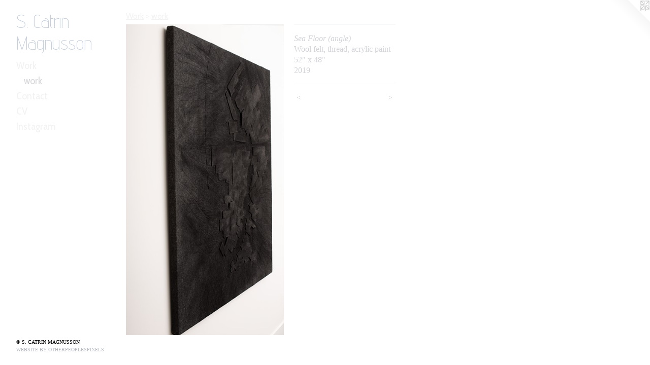

--- FILE ---
content_type: text/html;charset=utf-8
request_url: https://catrinmagnusson.com/artwork/4684590-Sea%20Floor%20%28angle%29.html
body_size: 2989
content:
<!doctype html><html class="no-js a-image mobile-title-align--center has-mobile-menu-icon--left p-artwork has-page-nav l-bricks no-home-page mobile-menu-align--center has-wall-text "><head><meta charset="utf-8" /><meta content="IE=edge" http-equiv="X-UA-Compatible" /><meta http-equiv="X-OPP-Site-Id" content="47875" /><meta http-equiv="X-OPP-Revision" content="446" /><meta http-equiv="X-OPP-Locke-Environment" content="production" /><meta http-equiv="X-OPP-Locke-Release" content="v0.0.141" /><title>S. Catrin Magnusson</title><link rel="canonical" href="https://catrinmagnusson.com/artwork/4684590-Sea%20Floor%20%28angle%29.html" /><meta content="website" property="og:type" /><meta property="og:url" content="https://catrinmagnusson.com/artwork/4684590-Sea%20Floor%20%28angle%29.html" /><meta property="og:title" content="Sea Floor (angle)" /><meta content="width=device-width, initial-scale=1" name="viewport" /><link type="text/css" rel="stylesheet" href="//cdnjs.cloudflare.com/ajax/libs/normalize/3.0.2/normalize.min.css" /><link type="text/css" rel="stylesheet" media="only all" href="//maxcdn.bootstrapcdn.com/font-awesome/4.3.0/css/font-awesome.min.css" /><link type="text/css" rel="stylesheet" media="not all and (min-device-width: 600px) and (min-device-height: 600px)" href="/release/locke/production/v0.0.141/css/small.css" /><link type="text/css" rel="stylesheet" media="only all and (min-device-width: 600px) and (min-device-height: 600px)" href="/release/locke/production/v0.0.141/css/large-bricks.css" /><link type="text/css" rel="stylesheet" media="not all and (min-device-width: 600px) and (min-device-height: 600px)" href="/r17385345830000000446/css/small-site.css" /><link type="text/css" rel="stylesheet" media="only all and (min-device-width: 600px) and (min-device-height: 600px)" href="/r17385345830000000446/css/large-site.css" /><link type="text/css" rel="stylesheet" media="only all and (min-device-width: 600px) and (min-device-height: 600px)" href="//fonts.googleapis.com/css?family=Cabin:400" /><link type="text/css" rel="stylesheet" media="only all and (min-device-width: 600px) and (min-device-height: 600px)" href="//fonts.googleapis.com/css?family=Advent+Pro:200" /><link type="text/css" rel="stylesheet" media="only all and (min-device-width: 600px) and (min-device-height: 600px)" href="//fonts.googleapis.com/css?family=Cabin+Condensed:400" /><link type="text/css" rel="stylesheet" media="not all and (min-device-width: 600px) and (min-device-height: 600px)" href="//fonts.googleapis.com/css?family=Cabin+Condensed:400&amp;text=MENUHomeWrkCntacVIsg" /><link type="text/css" rel="stylesheet" media="not all and (min-device-width: 600px) and (min-device-height: 600px)" href="//fonts.googleapis.com/css?family=Advent+Pro:200&amp;text=S.%20CatrinMguso" /><script>window.OPP = window.OPP || {};
OPP.modernMQ = 'only all';
OPP.smallMQ = 'not all and (min-device-width: 600px) and (min-device-height: 600px)';
OPP.largeMQ = 'only all and (min-device-width: 600px) and (min-device-height: 600px)';
OPP.downURI = '/x/8/7/5/47875/.down';
OPP.gracePeriodURI = '/x/8/7/5/47875/.grace_period';
OPP.imgL = function (img) {
  !window.lazySizes && img.onerror();
};
OPP.imgE = function (img) {
  img.onerror = img.onload = null;
  img.src = img.getAttribute('data-src');
  //img.srcset = img.getAttribute('data-srcset');
};</script><script src="/release/locke/production/v0.0.141/js/modernizr.js"></script><script src="/release/locke/production/v0.0.141/js/masonry.js"></script><script src="/release/locke/production/v0.0.141/js/respimage.js"></script><script src="/release/locke/production/v0.0.141/js/ls.aspectratio.js"></script><script src="/release/locke/production/v0.0.141/js/lazysizes.js"></script><script src="/release/locke/production/v0.0.141/js/large.js"></script><script src="/release/locke/production/v0.0.141/js/hammer.js"></script><script>if (!Modernizr.mq('only all')) { document.write('<link type="text/css" rel="stylesheet" href="/release/locke/production/v0.0.141/css/minimal.css">') }</script><style>.media-max-width {
  display: block;
}

@media (min-height: 4818px) {

  .media-max-width {
    max-width: 2081.0px;
  }

}

@media (max-height: 4818px) {

  .media-max-width {
    max-width: 43.184814453125vh;
  }

}</style></head><body><header id="header"><a class=" site-title" href="/home.html"><span class=" site-title-text u-break-word">S. Catrin Magnusson</span><div class=" site-title-media"></div></a><a id="mobile-menu-icon" class="mobile-menu-icon hidden--no-js hidden--large"><svg viewBox="0 0 21 17" width="21" height="17" fill="currentColor"><rect x="0" y="0" width="21" height="3" rx="0"></rect><rect x="0" y="7" width="21" height="3" rx="0"></rect><rect x="0" y="14" width="21" height="3" rx="0"></rect></svg></a></header><nav class=" hidden--large"><ul class=" site-nav"><li class="nav-item nav-home "><a class="nav-link " href="/home.html">Home</a></li><li class="nav-item expanded nav-museum "><a class="nav-link " href="/home.html">Work</a><ul><li class="nav-gallery nav-item expanded "><a class="selected nav-link " href="/section/342308-work.html">work</a></li></ul></li><li class="nav-item nav-contact "><a class="nav-link " href="/contact.html">Contact</a></li><li class="nav-item nav-pdf1 "><a target="_blank" class="nav-link " href="//img-cache.oppcdn.com/fixed/47875/assets/7TH3CcmgnkjXqvSi.pdf">CV</a></li><li class="nav-item nav-outside0 "><a target="_blank" class="nav-link " href="https://www.instagram.com/s.catrin_magnusson/">Instagram</a></li></ul></nav><div class=" content"><nav class=" hidden--small" id="nav"><header><a class=" site-title" href="/home.html"><span class=" site-title-text u-break-word">S. Catrin Magnusson</span><div class=" site-title-media"></div></a></header><ul class=" site-nav"><li class="nav-item nav-home "><a class="nav-link " href="/home.html">Home</a></li><li class="nav-item expanded nav-museum "><a class="nav-link " href="/home.html">Work</a><ul><li class="nav-gallery nav-item expanded "><a class="selected nav-link " href="/section/342308-work.html">work</a></li></ul></li><li class="nav-item nav-contact "><a class="nav-link " href="/contact.html">Contact</a></li><li class="nav-item nav-pdf1 "><a target="_blank" class="nav-link " href="//img-cache.oppcdn.com/fixed/47875/assets/7TH3CcmgnkjXqvSi.pdf">CV</a></li><li class="nav-item nav-outside0 "><a target="_blank" class="nav-link " href="https://www.instagram.com/s.catrin_magnusson/">Instagram</a></li></ul><footer><div class=" copyright">© S. CATRIN MAGNUSSON</div><div class=" credit"><a href="http://otherpeoplespixels.com/ref/catrinmagnusson.com" target="_blank">Website by OtherPeoplesPixels</a></div></footer></nav><main id="main"><a class=" logo hidden--small" href="http://otherpeoplespixels.com/ref/catrinmagnusson.com" title="Website by OtherPeoplesPixels" target="_blank"></a><div class=" page clearfix media-max-width"><h1 class="parent-title title"><a href="/home.html" class="root title-segment hidden--small">Work</a><span class=" title-sep hidden--small"> &gt; </span><a class=" title-segment" href="/section/342308-work.html">work</a></h1><div class=" media-and-info"><div class=" page-media-wrapper media"><a class=" page-media" title="Sea Floor (angle)" href="/artwork/4684592-Sea%20Floor%20%28detail%29.html" id="media"><img data-aspectratio="2081/4096" class="u-img " alt="Sea Floor (angle)" src="//img-cache.oppcdn.com/fixed/47875/assets/piAsp2cDGVrGU9EZ.jpg" srcset="//img-cache.oppcdn.com/img/v1.0/s:47875/t:QkxBTksrVEVYVCtIRVJF/p:12/g:tl/o:2.5/a:50/q:90/2081x4096-piAsp2cDGVrGU9EZ.jpg/2081x4096/0d3e43b0f407f1591300f55061e17c9f.jpg 2081w,
//img-cache.oppcdn.com/img/v1.0/s:47875/t:QkxBTksrVEVYVCtIRVJF/p:12/g:tl/o:2.5/a:50/q:90/984x4096-piAsp2cDGVrGU9EZ.jpg/984x1936/53fc3f371c6556828c52f43069bb5881.jpg 984w,
//img-cache.oppcdn.com/img/v1.0/s:47875/t:QkxBTksrVEVYVCtIRVJF/p:12/g:tl/o:2.5/a:50/q:90/640x4096-piAsp2cDGVrGU9EZ.jpg/640x1259/96ad2268c8c2215fa77213f9c764b0fa.jpg 640w,
//img-cache.oppcdn.com/img/v1.0/s:47875/t:QkxBTksrVEVYVCtIRVJF/p:12/g:tl/o:2.5/a:50/q:90/2520x1220-piAsp2cDGVrGU9EZ.jpg/619x1220/c1df07d684274f8caa1258e22c797654.jpg 619w,
//img-cache.oppcdn.com/img/v1.0/s:47875/t:QkxBTksrVEVYVCtIRVJF/p:12/g:tl/o:2.5/a:50/q:90/1640x830-piAsp2cDGVrGU9EZ.jpg/421x830/bab6659ccca2761f92df7b0e639a0340.jpg 421w,
//img-cache.oppcdn.com/img/v1.0/s:47875/t:QkxBTksrVEVYVCtIRVJF/p:12/g:tl/o:2.5/a:50/q:90/1400x720-piAsp2cDGVrGU9EZ.jpg/365x720/a87fdb2fa77a6cc817f2c1e683efa46d.jpg 365w,
//img-cache.oppcdn.com/img/v1.0/s:47875/t:QkxBTksrVEVYVCtIRVJF/p:12/g:tl/o:2.5/a:50/q:90/984x588-piAsp2cDGVrGU9EZ.jpg/298x588/02129195e0c01b60bc10d7e0690519af.jpg 298w,
//img-cache.oppcdn.com/fixed/47875/assets/piAsp2cDGVrGU9EZ.jpg 243w" sizes="(max-device-width: 599px) 100vw,
(max-device-height: 599px) 100vw,
(max-width: 243px) 243px,
(max-height: 480px) 243px,
(max-width: 298px) 298px,
(max-height: 588px) 298px,
(max-width: 365px) 365px,
(max-height: 720px) 365px,
(max-width: 421px) 421px,
(max-height: 830px) 421px,
(max-width: 619px) 619px,
(max-height: 1220px) 619px,
(max-width: 640px) 640px,
(max-height: 1259px) 640px,
(max-width: 984px) 984px,
(max-height: 1936px) 984px,
2081px" /></a><a class=" zoom-corner" style="display: none" id="zoom-corner"><span class=" zoom-icon fa fa-search-plus"></span></a><div class="share-buttons a2a_kit social-icons hidden--small" data-a2a-title="Sea Floor (angle)" data-a2a-url="https://catrinmagnusson.com/artwork/4684590-Sea%20Floor%20%28angle%29.html"></div></div><div class=" info border-color"><div class=" wall-text border-color"><div class=" wt-item wt-title">Sea Floor (angle)</div><div class=" wt-item wt-media">Wool felt, thread, acrylic paint</div><div class=" wt-item wt-dimensions">52" x 48" </div><div class=" wt-item wt-date">2019</div></div><div class=" page-nav hidden--small border-color clearfix"><a class=" prev" id="artwork-prev" href="/artwork/4684589-Sea%20Floor.html">&lt; <span class=" m-hover-show">previous</span></a> <a class=" next" id="artwork-next" href="/artwork/4684592-Sea%20Floor%20%28detail%29.html"><span class=" m-hover-show">next</span> &gt;</a></div></div></div><div class="share-buttons a2a_kit social-icons hidden--large" data-a2a-title="Sea Floor (angle)" data-a2a-url="https://catrinmagnusson.com/artwork/4684590-Sea%20Floor%20%28angle%29.html"></div></div></main></div><footer><div class=" copyright">© S. CATRIN MAGNUSSON</div><div class=" credit"><a href="http://otherpeoplespixels.com/ref/catrinmagnusson.com" target="_blank">Website by OtherPeoplesPixels</a></div></footer><div class=" modal zoom-modal" style="display: none" id="zoom-modal"><style>@media (min-aspect-ratio: 2081/4096) {

  .zoom-media {
    width: auto;
    max-height: 4096px;
    height: 100%;
  }

}

@media (max-aspect-ratio: 2081/4096) {

  .zoom-media {
    height: auto;
    max-width: 2081px;
    width: 100%;
  }

}
@supports (object-fit: contain) {
  img.zoom-media {
    object-fit: contain;
    width: 100%;
    height: 100%;
    max-width: 2081px;
    max-height: 4096px;
  }
}</style><div class=" zoom-media-wrapper"><img onerror="OPP.imgE(this);" onload="OPP.imgL(this);" data-src="//img-cache.oppcdn.com/fixed/47875/assets/piAsp2cDGVrGU9EZ.jpg" data-srcset="//img-cache.oppcdn.com/img/v1.0/s:47875/t:QkxBTksrVEVYVCtIRVJF/p:12/g:tl/o:2.5/a:50/q:90/2081x4096-piAsp2cDGVrGU9EZ.jpg/2081x4096/0d3e43b0f407f1591300f55061e17c9f.jpg 2081w,
//img-cache.oppcdn.com/img/v1.0/s:47875/t:QkxBTksrVEVYVCtIRVJF/p:12/g:tl/o:2.5/a:50/q:90/984x4096-piAsp2cDGVrGU9EZ.jpg/984x1936/53fc3f371c6556828c52f43069bb5881.jpg 984w,
//img-cache.oppcdn.com/img/v1.0/s:47875/t:QkxBTksrVEVYVCtIRVJF/p:12/g:tl/o:2.5/a:50/q:90/640x4096-piAsp2cDGVrGU9EZ.jpg/640x1259/96ad2268c8c2215fa77213f9c764b0fa.jpg 640w,
//img-cache.oppcdn.com/img/v1.0/s:47875/t:QkxBTksrVEVYVCtIRVJF/p:12/g:tl/o:2.5/a:50/q:90/2520x1220-piAsp2cDGVrGU9EZ.jpg/619x1220/c1df07d684274f8caa1258e22c797654.jpg 619w,
//img-cache.oppcdn.com/img/v1.0/s:47875/t:QkxBTksrVEVYVCtIRVJF/p:12/g:tl/o:2.5/a:50/q:90/1640x830-piAsp2cDGVrGU9EZ.jpg/421x830/bab6659ccca2761f92df7b0e639a0340.jpg 421w,
//img-cache.oppcdn.com/img/v1.0/s:47875/t:QkxBTksrVEVYVCtIRVJF/p:12/g:tl/o:2.5/a:50/q:90/1400x720-piAsp2cDGVrGU9EZ.jpg/365x720/a87fdb2fa77a6cc817f2c1e683efa46d.jpg 365w,
//img-cache.oppcdn.com/img/v1.0/s:47875/t:QkxBTksrVEVYVCtIRVJF/p:12/g:tl/o:2.5/a:50/q:90/984x588-piAsp2cDGVrGU9EZ.jpg/298x588/02129195e0c01b60bc10d7e0690519af.jpg 298w,
//img-cache.oppcdn.com/fixed/47875/assets/piAsp2cDGVrGU9EZ.jpg 243w" data-sizes="(max-device-width: 599px) 100vw,
(max-device-height: 599px) 100vw,
(max-width: 243px) 243px,
(max-height: 480px) 243px,
(max-width: 298px) 298px,
(max-height: 588px) 298px,
(max-width: 365px) 365px,
(max-height: 720px) 365px,
(max-width: 421px) 421px,
(max-height: 830px) 421px,
(max-width: 619px) 619px,
(max-height: 1220px) 619px,
(max-width: 640px) 640px,
(max-height: 1259px) 640px,
(max-width: 984px) 984px,
(max-height: 1936px) 984px,
2081px" class="zoom-media lazyload hidden--no-js " alt="Sea Floor (angle)" /><noscript><img class="zoom-media " alt="Sea Floor (angle)" src="//img-cache.oppcdn.com/fixed/47875/assets/piAsp2cDGVrGU9EZ.jpg" /></noscript></div></div><div class=" offline"></div><script src="/release/locke/production/v0.0.141/js/small.js"></script><script src="/release/locke/production/v0.0.141/js/artwork.js"></script><script>window.oppa=window.oppa||function(){(oppa.q=oppa.q||[]).push(arguments)};oppa('config','pathname','production/v0.0.141/47875');oppa('set','g','true');oppa('set','l','bricks');oppa('set','p','artwork');oppa('set','a','image');oppa('rect','m','media','main');oppa('send');</script><script async="" src="/release/locke/production/v0.0.141/js/analytics.js"></script><script src="https://otherpeoplespixels.com/static/enable-preview.js"></script></body></html>

--- FILE ---
content_type: text/css;charset=utf-8
request_url: https://catrinmagnusson.com/r17385345830000000446/css/large-site.css
body_size: 580
content:
body {
  background-color: #FFFFFF;
  font-weight: normal;
  font-style: normal;
  font-family: "Palatino Linotype", "Book Antiqua3", "Palatino", serif;
}

body {
  color: #d3d4d9;
}

main a {
  color: #b2b4bd;
}

main a:hover {
  text-decoration: underline;
  color: #cdcfd5;
}

main a:visited {
  color: #cdcfd5;
}

.site-title, .mobile-menu-icon {
  color: #c6cfdc;
}

.site-nav, .mobile-menu-link, nav:before, nav:after {
  color: #f2f2f3;
}

.site-nav a {
  color: #f2f2f3;
}

.site-nav a:hover {
  text-decoration: none;
  color: #d7d7db;
}

.site-nav a:visited {
  color: #f2f2f3;
}

.site-nav a.selected {
  color: #d7d7db;
}

.site-nav:hover a.selected {
  color: #f2f2f3;
}

footer {
  color: #000000;
}

footer a {
  color: #b2b4bd;
}

footer a:hover {
  text-decoration: underline;
  color: #cdcfd5;
}

footer a:visited {
  color: #cdcfd5;
}

.title, .news-item-title, .flex-page-title {
  color: #f2f2f3;
}

.title a {
  color: #f2f2f3;
}

.title a:hover {
  text-decoration: none;
  color: #d7d7db;
}

.title a:visited {
  color: #f2f2f3;
}

.hr, .hr-before:before, .hr-after:after, .hr-before--small:before, .hr-before--large:before, .hr-after--small:after, .hr-after--large:after {
  border-top-color: #686b78;
}

.button {
  background: #b2b4bd;
  color: #FFFFFF;
}

.social-icon {
  background-color: #d3d4d9;
  color: #FFFFFF;
}

.welcome-modal {
  background-color: #242323;
}

.share-button .social-icon {
  color: #d3d4d9;
}

.welcome-modal {
  background-image: url(//static.otherpeoplespixels.com/images/backgrounds/shattered-charcoal.png);
}

.site-title {
  font-family: "Advent Pro", sans-serif;
  font-style: normal;
  font-weight: 200;
}

.site-nav {
  font-family: "Cabin Condensed", sans-serif;
  font-style: normal;
  font-weight: 400;
}

.section-title, .parent-title, .news-item-title, .link-name, .preview-placeholder, .preview-image, .flex-page-title {
  font-family: "Cabin", sans-serif;
  font-style: normal;
  font-weight: 400;
}

body {
  font-size: 16px;
}

.site-title {
  font-size: 36px;
}

.site-nav {
  font-size: 20px;
}

.title, .news-item-title, .link-name, .flex-page-title {
  font-size: 16px;
}

.border-color {
  border-color: hsla(230, 7.3170733%, 83.92157%, 0.2);
}

.p-artwork .page-nav a {
  color: #d3d4d9;
}

.p-artwork .page-nav a:hover {
  text-decoration: none;
  color: #d3d4d9;
}

.p-artwork .page-nav a:visited {
  color: #d3d4d9;
}

.wordy {
  text-align: left;
}

--- FILE ---
content_type: text/css;charset=utf-8
request_url: https://catrinmagnusson.com/r17385345830000000446/css/small-site.css
body_size: 390
content:
body {
  background-color: #FFFFFF;
  font-weight: normal;
  font-style: normal;
  font-family: "Palatino Linotype", "Book Antiqua3", "Palatino", serif;
}

body {
  color: #d3d4d9;
}

main a {
  color: #b2b4bd;
}

main a:hover {
  text-decoration: underline;
  color: #cdcfd5;
}

main a:visited {
  color: #cdcfd5;
}

.site-title, .mobile-menu-icon {
  color: #c6cfdc;
}

.site-nav, .mobile-menu-link, nav:before, nav:after {
  color: #f2f2f3;
}

.site-nav a {
  color: #f2f2f3;
}

.site-nav a:hover {
  text-decoration: none;
  color: #d7d7db;
}

.site-nav a:visited {
  color: #f2f2f3;
}

.site-nav a.selected {
  color: #d7d7db;
}

.site-nav:hover a.selected {
  color: #f2f2f3;
}

footer {
  color: #000000;
}

footer a {
  color: #b2b4bd;
}

footer a:hover {
  text-decoration: underline;
  color: #cdcfd5;
}

footer a:visited {
  color: #cdcfd5;
}

.title, .news-item-title, .flex-page-title {
  color: #f2f2f3;
}

.title a {
  color: #f2f2f3;
}

.title a:hover {
  text-decoration: none;
  color: #d7d7db;
}

.title a:visited {
  color: #f2f2f3;
}

.hr, .hr-before:before, .hr-after:after, .hr-before--small:before, .hr-before--large:before, .hr-after--small:after, .hr-after--large:after {
  border-top-color: #686b78;
}

.button {
  background: #b2b4bd;
  color: #FFFFFF;
}

.social-icon {
  background-color: #d3d4d9;
  color: #FFFFFF;
}

.welcome-modal {
  background-color: #242323;
}

.site-title {
  font-family: "Advent Pro", sans-serif;
  font-style: normal;
  font-weight: 200;
}

nav {
  font-family: "Cabin Condensed", sans-serif;
  font-style: normal;
  font-weight: 400;
}

.wordy {
  text-align: left;
}

.site-title {
  font-size: 2.125rem;
}

footer .credit a {
  color: #d3d4d9;
}

--- FILE ---
content_type: text/css; charset=utf-8
request_url: https://fonts.googleapis.com/css?family=Cabin+Condensed:400&text=MENUHomeWrkCntacVIsg
body_size: -395
content:
@font-face {
  font-family: 'Cabin Condensed';
  font-style: normal;
  font-weight: 400;
  src: url(https://fonts.gstatic.com/l/font?kit=nwpMtK6mNhBK2err_hqkYhHRqmwaZejf5HdP5O814DhAmntkyO6joF2j017wclz7&skey=17b81add35c8280b&v=v21) format('woff2');
}
